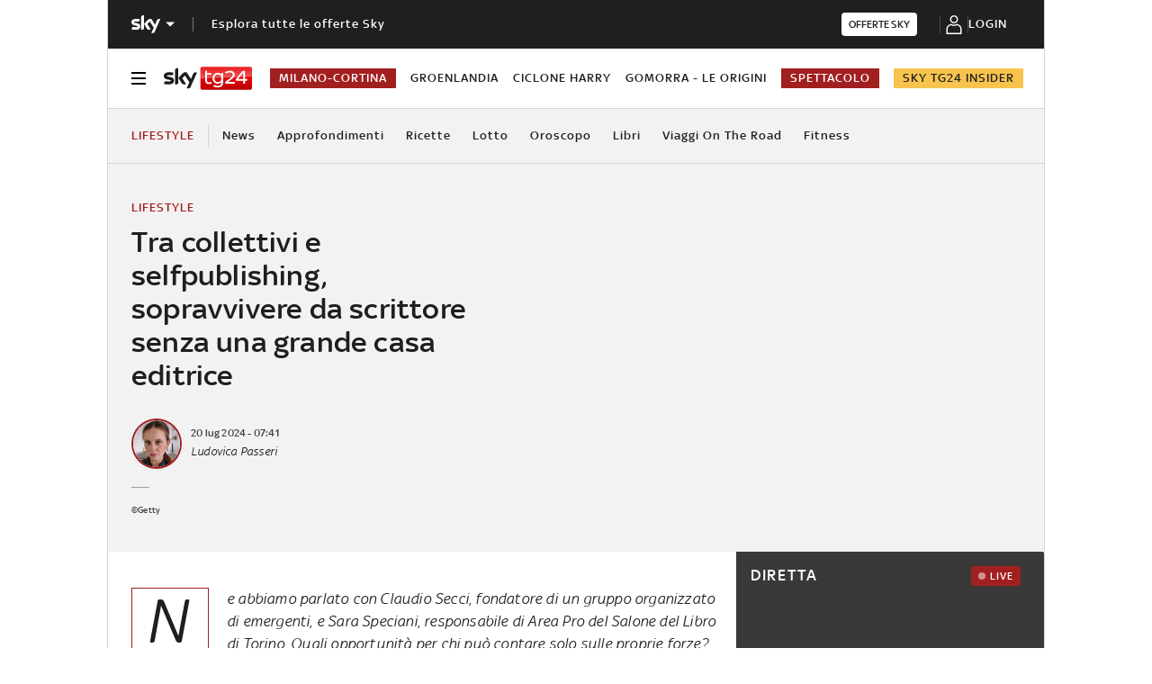

--- FILE ---
content_type: application/x-javascript;charset=utf-8
request_url: https://smetrics.sky.it/id?d_visid_ver=5.5.0&d_fieldgroup=A&mcorgid=1A124673527853290A490D45%40AdobeOrg&mid=92201157164576772383322830047655608896&ts=1769479115911
body_size: -37
content:
{"mid":"92201157164576772383322830047655608896"}